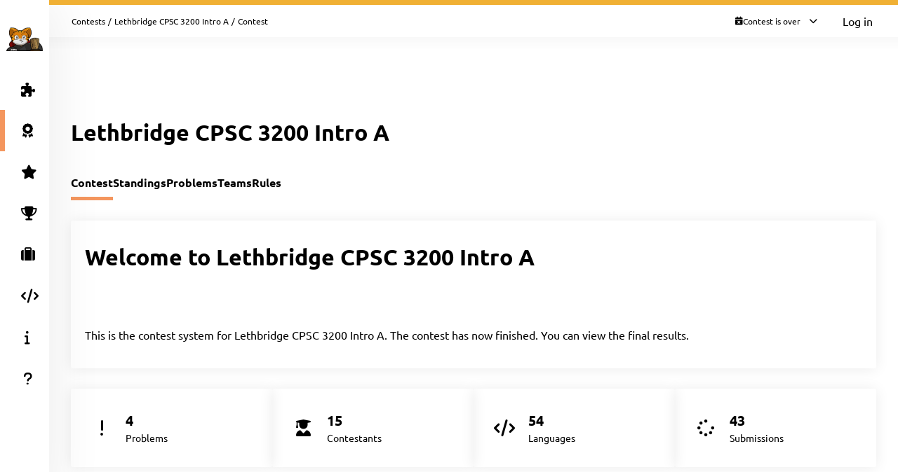

--- FILE ---
content_type: text/html; charset=UTF-8
request_url: https://open.kattis.com/contests/hef99j
body_size: 5902
content:
<!DOCTYPE html>
<html class="" lang="en">
<head>
    <!-- Load sentry as early as possible -->
            <script nonce="fae89c0df37c1670eea216dc811f2e5fa77dfddb17c3597defb9a4fbba6160b0" src="https://js.sentry-cdn.com/1ad5e9767ad243d396a93ef40135e743.min.js" crossorigin="anonymous" data-lazy="no"></script>

    <script nonce="fae89c0df37c1670eea216dc811f2e5fa77dfddb17c3597defb9a4fbba6160b0" type="module">
        Sentry.onLoad(function() {
            Sentry.init({
                dsn: "https://1ad5e9767ad243d396a93ef40135e743:0f66eac85d88443baa349f5bc2497f28@sentry.io/271015",
                release: "a7fa8628f476572d6f4ac6e35eebf65dd4cc963e",
                environment: "production",
                whitelistUrls: [
                    /https?:\/\/open\.kattis\.com/                 ],
                ignoreErrors: [
                    "Non-Error exception captured",                     "Non-Error promise rejection captured",                    'ResizeObserver loop limit exceeded',                    'Can\'t find variable: zaloJSV2'                ],
                denyUrls: ['/static\.cloudflareinsights\.com/'],                 autoSessionTracking: false,
                integrations: [                    new Sentry.BrowserTracing(),
                ],
                tracesSampleRate: 0,
                profilesSampleRate: 1.0,
                replaysSessionSampleRate: 0,                 replaysOnErrorSampleRate: 0,                 tracePropagationTargets: ["localhost", /https?:\/\/open\.kattis\.com/],             });
                        Sentry.configureScope((scope) => scope.setTransactionName("contests_view"));         })
    </script>

    <meta charset="UTF-8" >
    <meta http-equiv="X-UA-Compatible" content="IE=edge">
    <meta name="viewport" content="width=device-width, initial-scale=1">
    <title>
            Contest     &ndash; Kattis, Kattis</title>

    <!-- Jquery and Jquery-ui -->
    <link href="/assets/781f6b13f8110305b9759e61c0cf0de1/jquery-ui-dist/jquery-ui.theme.min.css" rel="stylesheet">
    <script nonce="fae89c0df37c1670eea216dc811f2e5fa77dfddb17c3597defb9a4fbba6160b0" src="/assets/781f6b13f8110305b9759e61c0cf0de1/jquery/dist/jquery.min.js"></script>
    <script nonce="fae89c0df37c1670eea216dc811f2e5fa77dfddb17c3597defb9a4fbba6160b0" src="/assets/781f6b13f8110305b9759e61c0cf0de1/jquery-ui-dist/jquery-ui.min.js"></script>

    <!-- Timezone Cookie -->
    <script nonce="b9b59899b21afac84ad836b3209db742807ec6b616372c862b66cb422a5d8d5c" type="module" src="/js/13b5f8b7bf9574030459e12ae202a390/modules/timezone.js"></script>

    <!-- Fonts/Icons -->
    <link href="/assets/781f6b13f8110305b9759e61c0cf0de1/@fortawesome/fontawesome-free/css/all.min.css" rel="stylesheet">

            <link href="/assets/781f6b13f8110305b9759e61c0cf0de1/@fontsource/merriweather/300.css" rel="stylesheet">
        <link href="/assets/781f6b13f8110305b9759e61c0cf0de1/@fontsource/merriweather/300-italic.css" rel="stylesheet">
            <link href="/assets/781f6b13f8110305b9759e61c0cf0de1/@fontsource/merriweather/400.css" rel="stylesheet">
        <link href="/assets/781f6b13f8110305b9759e61c0cf0de1/@fontsource/merriweather/400-italic.css" rel="stylesheet">
            <link href="/assets/781f6b13f8110305b9759e61c0cf0de1/@fontsource/merriweather/700.css" rel="stylesheet">
        <link href="/assets/781f6b13f8110305b9759e61c0cf0de1/@fontsource/merriweather/700-italic.css" rel="stylesheet">
                <link href="/assets/781f6b13f8110305b9759e61c0cf0de1/@fontsource/ubuntu/300.css" rel="stylesheet">
        <link href="/assets/781f6b13f8110305b9759e61c0cf0de1/@fontsource/ubuntu/300-italic.css" rel="stylesheet">
            <link href="/assets/781f6b13f8110305b9759e61c0cf0de1/@fontsource/ubuntu/400.css" rel="stylesheet">
        <link href="/assets/781f6b13f8110305b9759e61c0cf0de1/@fontsource/ubuntu/400-italic.css" rel="stylesheet">
            <link href="/assets/781f6b13f8110305b9759e61c0cf0de1/@fontsource/ubuntu/500.css" rel="stylesheet">
        <link href="/assets/781f6b13f8110305b9759e61c0cf0de1/@fontsource/ubuntu/500-italic.css" rel="stylesheet">
            <link href="/assets/781f6b13f8110305b9759e61c0cf0de1/@fontsource/ubuntu/700.css" rel="stylesheet">
        <link href="/assets/781f6b13f8110305b9759e61c0cf0de1/@fontsource/ubuntu/700-italic.css" rel="stylesheet">
    
    <!-- DateRangePicker CSS -->
    <link href="/assets/781f6b13f8110305b9759e61c0cf0de1/bootstrap-daterangepicker/daterangepicker.css" rel="stylesheet">

    <!-- Editable and Select2 -->
    <link href="/assets/781f6b13f8110305b9759e61c0cf0de1/select2/dist/css/select2.css" rel="stylesheet">

            <link rel="apple-touch-icon-precomposed" sizes="57x57"   href="/images/favicon/apple-touch-icon-57x57.png">
        <link rel="apple-touch-icon-precomposed" sizes="114x114" href="/images/favicon/apple-touch-icon-114x114.png">
        <link rel="apple-touch-icon-precomposed" sizes="72x72"   href="/images/favicon/apple-touch-icon-72x72.png">
        <link rel="apple-touch-icon-precomposed" sizes="144x144" href="/images/favicon/apple-touch-icon-144x144.png">
        <link rel="apple-touch-icon-precomposed" sizes="60x60"   href="/images/favicon/apple-touch-icon-60x60.png">
        <link rel="apple-touch-icon-precomposed" sizes="120x120" href="/images/favicon/apple-touch-icon-120x120.png">
        <link rel="apple-touch-icon-precomposed" sizes="76x76"   href="/images/favicon/apple-touch-icon-76x76.png">
        <link rel="apple-touch-icon-precomposed" sizes="152x152" href="/images/favicon/apple-touch-icon-152x152.png">
        <link rel="icon" type="image/png" href="/images/favicon/favicon-196x196.png" sizes="196x196">
        <link rel="icon" type="image/png" href="/images/favicon/favicon-96x96.png"   sizes="96x96">
        <link rel="icon" type="image/png" href="/images/favicon/favicon-32x32.png"   sizes="32x32">
        <link rel="icon" type="image/png" href="/images/favicon/favicon-16x16.png"   sizes="16x16">
        <link rel="icon" type="image/png" href="/images/favicon/favicon-128.png"     sizes="128x128">
        <link rel="shortcut icon"         href="/images/favicon/favicon.ico">
        <meta name="application-name"                content="Kattis, Kattis">
        <meta name="msapplication-TileColor"         content="#FFFFFF">
        <meta name="msapplication-TileImage"         content="/images/favicon/mstile-144x144.png">
        <meta name="msapplication-square70x70logo"   content="/images/favicon/mstile-70x70.png">
        <meta name="msapplication-square150x150logo" content="/images/favicon/mstile-150x150.png">
        <meta name="msapplication-wide310x150logo"   content="/images/favicon/mstile-310x150.png">
        <meta name="msapplication-square310x310logo" content="/images/favicon/mstile-310x310.png">
    
    <!-- Own CSS -->
    <link rel="stylesheet" href="/css/7fa0a6b84ecc2d8c3037bd52c2b07420/style.css">
    <style type="text/css">           .logo {
         background-color: ;
     }
          :root {
                      --branding-border: linear-gradient(rgb(240,176,52), rgb(240,176,52));
              }

          div.page-content.clearfix.above-everything.alert.alert-danger { color: #31708f; background: #d9edf7; border-color: #bce8f1; }
div.page-content.clearfix.above-everything.alert.alert-danger div.main-content { padding-bottom: 0; }

         </style>

    <script nonce="fae89c0df37c1670eea216dc811f2e5fa77dfddb17c3597defb9a4fbba6160b0" type="text/javascript">
        window.page_loaded_at = new Date();
        jQuery.noConflict();
    </script>

    
</head>

<body class="header-collapsed l-body_grid"  >



































<header class="l-page_header">
    <div class="page_header-arrow_expand_collapse">
        <i class="page_header-arrow_expand_collapse-arrow"></i>
    </div>
    <div class="page_header-wrapper">
        <div class="logo-container">
            <a class="logo-link" href="/" title="Kattis">
                <img class="logo" src="/images/site-logo?v=0a3f6018aacf449381741e45cf0ff6ba" alt="Kattis logo" />
            </a>
            <h4 class="logo-container-text">Kattis</h4>
            <button class="menu_mobile_link" >
                <i class="fas fa-bars menu_mobile_link_icon"></i>
            </button>
            <script nonce="b9b59899b21afac84ad836b3209db742807ec6b616372c862b66cb422a5d8d5c" type="module" src="/js/13b5f8b7bf9574030459e12ae202a390/pages/master/nav.js"></script>
        </div>
        <div class="branding_border"></div>
        <div class="page_header-content">
            <nav>
                <ul class="main_menu">
                                                                    <li>
                            <a  href="/contests/hef99j/problems" class="main_menu-item main_menu-item_link  " title="Problems">
                                                                    <i class="fas fa-puzzle-piece main_menu-item_icon"></i>
                                                                <span class="main_menu-item_name ">Problems</span>
                                                            </a>
                        </li>
                                                                    <li>
                            <a  href="/contests" class="main_menu-item main_menu-item_link  is-main_menu-item-active" title="Contests">
                                                                    <i class="fas fa-award main_menu-item_icon"></i>
                                                                <span class="main_menu-item_name ">Contests</span>
                                                            </a>
                        </li>
                                                                    <li>
                            <a  href="/challenge" class="main_menu-item main_menu-item_link  " title="Challenge">
                                                                    <i class="fas fa-star main_menu-item_icon"></i>
                                                                <span class="main_menu-item_name beta_label">Challenge</span>
                                                            </a>
                        </li>
                                                                    <li>
                            <a  href="/ranklist" class="main_menu-item main_menu-item_link  " title="Ranklists">
                                                                    <i class="fas fa-trophy main_menu-item_icon"></i>
                                                                <span class="main_menu-item_name ">Ranklists</span>
                                                            </a>
                        </li>
                                                                    <li>
                            <a  href="/jobs" class="main_menu-item main_menu-item_link  " title="Jobs">
                                                                    <i class="fas fa-suitcase main_menu-item_icon"></i>
                                                                <span class="main_menu-item_name ">Jobs</span>
                                                            </a>
                        </li>
                                                                    <li>
                            <a  href="/languages" class="main_menu-item main_menu-item_link  " title="Languages">
                                                                    <i class="fas fa-code main_menu-item_icon"></i>
                                                                <span class="main_menu-item_name ">Languages</span>
                                                            </a>
                        </li>
                                                                    <li>
                            <a  href="/info" class="main_menu-item main_menu-item_link  " title="Info">
                                                                    <i class="fas fa-info main_menu-item_icon"></i>
                                                                <span class="main_menu-item_name ">Info</span>
                                                            </a>
                        </li>
                                                                    <li>
                            <a  href="https://support.kattis.com" class="main_menu-item main_menu-item_link  " title="Help">
                                                                    <i class="fas fa-question main_menu-item_icon"></i>
                                                                <span class="main_menu-item_name ">Help</span>
                                                            </a>
                        </li>
                                    </ul>
            </nav>
                            <div class="header_item_margin search-lower">
                    <label for="search_input" class="search-label search-label-right">Search</label>
                    <form id="search_form" method="GET" action="/search" class="search">
                                                    <img src="/images/site/header/logo-empty.png?0bb770=" alt="Kattis Cat" class="search-mascot" />
                                                <input id="search_input" type="search" name="q" class="search-input" placeholder="Search Kattis" />
                        <i id="search_submit" class="fas fa-search search-icon"></i>
                    </form>
                </div>
                    </div>
    </div>
</header>

<div class="l-main_area">
    

    
    <main class="flex flex-col grow content_padding">
        

































<div class="top_bar ">
    <script nonce="b9b59899b21afac84ad836b3209db742807ec6b616372c862b66cb422a5d8d5c" type="module" src="/js/13b5f8b7bf9574030459e12ae202a390/pages/master/top_bar.js"></script>
    <div class="branding_border"></div>
            <div class="top_bar-content-wrapper">
            <div class="top_bar-section top_bar-section-large">
                <div class="breadcrumb top_bar-item">
                                                                        <a href="/contests" class="breadcrumb-link">Contests</a><span class="breadcrumb-divider">/</span>
                                                    <a href="/contests/hef99j" class="breadcrumb-link">Lethbridge CPSC 3200 Intro A</a><span class="breadcrumb-divider">/</span>
                                                                                    <span class="breadcrumb-current">
                                                    
            Contest    
                                            </span>
                </div>

                            </div>

            <div class="top_bar-section collapsible-menu-group-right top_bar-section-small items-center">
                
                
        



    <div id="contest_time" data-props="{&quot;has_start&quot;:true,&quot;elapsed_seconds&quot;:132704282,&quot;total_seconds&quot;:604800,&quot;refresh_at_start&quot;:true}" class="top_bar-item top_bar-item-right top_bar-item-button flex items-center text-xs">
        <div class="contest-progress collapsible-menu-container session-finished">
            <div class="py-2 top_bar-button" data-open-collapsible-menu-id="top_contest_menu">
                <div class="only_in_contest flex gap-2 items-center">
                    <i class="fa fa-stopwatch text-gray-200"></i>
                    <div class="time-remaining whitespace-nowrap">
                        <span class="count_remaining" >0:00:00</span>
                    </div>
                    <i class="fas fa-chevron-down top_bar-button-chevron_down"></i>
                    <i class="fas fa-chevron-up top_bar-button-chevron_up"></i>
                </div>
                                <div class="only_before_contest flex gap-2 items-center">
                    <i class="fa fa-hourglass-start text-gray-200"></i>
                                            <div class="starts-in whitespace-nowrap">
                            <span class="countdown">-1535 days 22:18:02</span>
                        </div>
                                        <i class="fas fa-chevron-down top_bar-button-chevron_down"></i>
                    <i class="fas fa-chevron-up top_bar-button-chevron_up"></i>
                </div>
                <div class="finished flex gap-2 items-center">
                    <i class="fa fa-calendar-times text-gray-200"></i>
                    <div class="time-remaining whitespace-nowrap">
                        Contest is over                    </div>
                    <i class="fas fa-chevron-down top_bar-button-chevron_down"></i>
                    <i class="fas fa-chevron-up top_bar-button-chevron_up"></i>
                </div>
            </div>

            <div id="top_contest_menu" class="collapsible-menu">
                <span class="collapsible-menu-arrow"></span>
                <div class="collapsible-menu-content">
                    <h2 class="mb-2">Lethbridge CPSC 3200 Intro A</h2>
                    <hr>
                    <div class="only_in_contest">
                        <div class="time-elapsed flex justify-between mb-2">
                            <h4>Time elapsed</h4>
                            <span class="count_elapsed text-right">168:00:00</span>
                        </div>
                        <div class="time-remaining flex justify-between">
                            <h4>Time Remaining</h4>
                            <span class="count_remaining text-sm">0:00:00</span>
                        </div>
                        <hr>
                    </div>
                    <div class="only_before_contest">
                                                    <div class="starts-in flex justify-between mb-2">
                                <h4>Starts in</h4>
                                <span class="countdown">-1535 days 22:18:02</span>
                            </div>
                                                                            <div class="time-remaining flex justify-between">
                                <h4>Ends in</h4>
                                <span class="count_until_end">-1528 days 22:18:02</span>
                            </div>
                                                <hr>
                    </div>
                    <div>
                        <div class="contest-start flex justify-between mb-2">
                                                                                                <h4>Start</h4>
                                    2021-11-03 05:00 CET
                                                                                    </div>
                        <div class="contest-end flex justify-between">
                                                            <h4>End</h4>
                                2021-11-10 05:00 CET
                                                    </div>
                                            </div>
                    <hr>
                    <a href="/contests/hef99j/standings" class="font-bold">Visit Scoreboard</a>
                </div>
            </div>
        </div>
    </div>
    

                                    <a href="/login" class="button button-primary button-small">Log in</a>
                            </div>
        </div>
    
    
        



            
    
            

    </div>

        
            <script nonce="b9b59899b21afac84ad836b3209db742807ec6b616372c862b66cb422a5d8d5c" type="module" src="/js/13b5f8b7bf9574030459e12ae202a390/modules/banner.js"></script>
    
    

    
            <div class="mb-4">
                    
    
    <script nonce="fae89c0df37c1670eea216dc811f2e5fa77dfddb17c3597defb9a4fbba6160b0" type="application/json" id="alert-team-data">{"csrf_token": "3948179812412314618007735019180710754892","invitation_url": "\/ajax\/session\/invitation-response","in_session_url": "\/ajax\/session\/is-in-session"}</script><script nonce="b9b59899b21afac84ad836b3209db742807ec6b616372c862b66cb422a5d8d5c" type="module" src="/js/13b5f8b7bf9574030459e12ae202a390/modules/team_invitation_alert.js"></script>

                        


            






            
        </div>
    
            


    
        
    <div class="flex justify-between items-center mb-8 mt-4">
        <h1>Lethbridge CPSC 3200 Intro A</h1>
        <div>
                            
    
                    </div>
    </div>


    
    
    <div class="l-strip_list-gap strip-plain">
        <script nonce="b9b59899b21afac84ad836b3209db742807ec6b616372c862b66cb422a5d8d5c" type="module" src="/js/13b5f8b7bf9574030459e12ae202a390/modules/mobile_tabs.js"></script><nav class="tab-nav" data-mobile-select-classes="is-hidden@md"><a class="tab-nav-item active" href="/contests/hef99j" title="Contest">Contest</a><a class="tab-nav-item " href="/contests/hef99j/standings" title="Standings">Standings</a><a class="tab-nav-item " href="/contests/hef99j/problems" title="Problems">Problems</a><a class="tab-nav-item " href="/contests/hef99j/teams" title="Teams">Teams</a><a class="tab-nav-item " href="/contests/hef99j/rules" title="Rules">Rules</a><div class="ml-auto flex"></div></nav>
    </div>
    <section class="l-strip_list">
        <div class="strip">
            <div class="strip-item">
                <h1 class="mb-2">Welcome to Lethbridge CPSC 3200 Intro A</h1>
                
     <div>
             </div>

            </div>

                            <div class="strip-item strip-item-secondary">
                    
            <p>
        This is the contest system for Lethbridge CPSC 3200 Intro A.
                    The contest has now finished.
                            You can view the                <a href="/contests/hef99j/standings">final results</a>.
                        </p>

                </div>
                    </div>

                    <section class="flex flex-wrap gap-25 w-full">
                                    <div class="strip-grid-item mb-0 grow basis-1/5">
                        <div class="flex">
                            <div class="icon-badge blue"><i class="fas fa-exclamation"></i></div>
                            <div class="ml-2">
                                <span class="text-xl font-bold">4</span><br>
                                <span class="text-sm text-gray-200">Problems</span>
                            </div>
                        </div>
                    </div>
                                    <div class="strip-grid-item mb-0 grow basis-1/5">
                        <div class="flex">
                            <div class="icon-badge green"><i class="fas fa-user-graduate"></i></div>
                            <div class="ml-2">
                                <span class="text-xl font-bold">15</span><br>
                                <span class="text-sm text-gray-200">Contestants</span>
                            </div>
                        </div>
                    </div>
                                    <div class="strip-grid-item mb-0 grow basis-1/5">
                        <div class="flex">
                            <div class="icon-badge yellow"><i class="fas fa-code"></i></div>
                            <div class="ml-2">
                                <span class="text-xl font-bold">54</span><br>
                                <span class="text-sm text-gray-200">Languages</span>
                            </div>
                        </div>
                    </div>
                                    <div class="strip-grid-item mb-0 grow basis-1/5">
                        <div class="flex">
                            <div class="icon-badge light-blue"><i class="fas fa-spinner"></i></div>
                            <div class="ml-2">
                                <span class="text-xl font-bold">43</span><br>
                                <span class="text-sm text-gray-200">Submissions</span>
                            </div>
                        </div>
                    </div>
                            </section>
        
        <article class="strip-grid strip-grid-2-columns">
            
            <div class="strip-grid-item">
                
    <h2 class="mb-4">Start &amp; End Times</h2>
    <div class="table-container">
        <div class="table-wrapper">
            <table class="table2">
                <tr>
                                            <td style="min-width:180px">Start Time</td>
                        <td>
                            2021-11-03 05:00 CET
                        </td>
                                    </tr>

                
                <tr>
                    <td>End time</td>
                    <td>2021-11-10 05:00 CET</td>
                </tr>
            </table>
        </div>
    </div>

            </div>

                            <div class="strip-grid-item">
                    
    <h2 class="mb-4">Problems</h2>
                        <div class="table-container">
                <div class="table-wrapper">
                    <table class="table2">
                        <thead>
                            <tr>
                                <th>Label</th>
                                <th>Problem</th>
                                                            </th>
                        </thead>
                        <tbody>
                                                            <tr>
                                    <td><a href="/contests/hef99j/problems/twostones">A</a></td>
                                    <td><a href="/contests/hef99j/problems/twostones">Take Two Stones</a></td>
                                                                    </tr>
                                                            <tr>
                                    <td><a href="/contests/hef99j/problems/magictrick">B</a></td>
                                    <td><a href="/contests/hef99j/problems/magictrick">Magic Trick</a></td>
                                                                    </tr>
                                                            <tr>
                                    <td><a href="/contests/hef99j/problems/alphabetspam">C</a></td>
                                    <td><a href="/contests/hef99j/problems/alphabetspam">Alphabet Spam</a></td>
                                                                    </tr>
                                                            <tr>
                                    <td><a href="/contests/hef99j/problems/flipfive">D</a></td>
                                    <td><a href="/contests/hef99j/problems/flipfive">Flip Five</a></td>
                                                                    </tr>
                                                    </tbody>
                                            </table>
                </div>
            </div>
            
                </div>
            
            <div class="strip-grid-item">
                
    <h2>Scoring</h2>
    <p><span class="badge light-blue">Pass/Fail — Ranked</span></p>
    <div class="prose">
        <p><b>Explanation:</b><br>Each problem is pass/fail. Participants are ranked by the number of solved problems, breaking ties by penalty (sum of time + 20 minutes per wrong submission, for all solved problems). Time is rounded to minutes.</p>
    </div>

            </div>

            <div class="strip-grid-item">
                
            
    <h2>Standings</h2>

    <ul class="mt-2">
        <li>
                            Standings are shown without limitation.                    </li>

        
            </ul>

            </div>

            <div class="strip-grid-item">
                
    <h2>Languages</h2>
    <p>
                    <a class="badge text-dark"
                href="/contests/hef99j/languages/ada">
                Ada
            </a>
                    <a class="badge text-dark"
                href="/contests/hef99j/languages/algol60">
                Algol 60
            </a>
                    <a class="badge text-dark"
                href="/contests/hef99j/languages/algol68">
                Algol 68
            </a>
                    <a class="badge text-dark"
                href="/contests/hef99j/languages/apl">
                APL
            </a>
                    <a class="badge text-dark"
                href="/contests/hef99j/languages/bash">
                Bash
            </a>
                    <a class="badge text-dark"
                href="/contests/hef99j/languages/bcpl">
                BCPL
            </a>
                    <a class="badge text-dark"
                href="/contests/hef99j/languages/bqn">
                BQN
            </a>
                    <a class="badge text-dark"
                href="/contests/hef99j/languages/c">
                C
            </a>
                    <a class="badge text-dark"
                href="/contests/hef99j/languages/csharp">
                C#
            </a>
                    <a class="badge text-dark"
                href="/contests/hef99j/languages/cpp">
                C++
            </a>
                    <a class="badge text-dark"
                href="/contests/hef99j/languages/cobol">
                COBOL
            </a>
                    <a class="badge text-dark"
                href="/contests/hef99j/languages/lisp">
                Common Lisp
            </a>
                    <a class="badge text-dark"
                href="/contests/hef99j/languages/crystal">
                Crystal
            </a>
                    <a class="badge text-dark"
                href="/contests/hef99j/languages/d">
                D
            </a>
                    <a class="badge text-dark"
                href="/contests/hef99j/languages/dart">
                Dart
            </a>
                    <a class="badge text-dark"
                href="/contests/hef99j/languages/elixir">
                Elixir
            </a>
                    <a class="badge text-dark"
                href="/contests/hef99j/languages/erlang">
                Erlang
            </a>
                    <a class="badge text-dark"
                href="/contests/hef99j/languages/fsharp">
                F#
            </a>
                    <a class="badge text-dark"
                href="/contests/hef99j/languages/forth">
                Forth
            </a>
                    <a class="badge text-dark"
                href="/contests/hef99j/languages/fortran">
                Fortran
            </a>
                    <a class="badge text-dark"
                href="/contests/hef99j/languages/fortran77">
                Fortran 77
            </a>
                    <a class="badge text-dark"
                href="/contests/hef99j/languages/gerbil">
                Gerbil
            </a>
                    <a class="badge text-dark"
                href="/contests/hef99j/languages/go">
                Go
            </a>
                    <a class="badge text-dark"
                href="/contests/hef99j/languages/haskell">
                Haskell
            </a>
                    <a class="badge text-dark"
                href="/contests/hef99j/languages/icon">
                Icon
            </a>
                    <a class="badge text-dark"
                href="/contests/hef99j/languages/java">
                Java
            </a>
                    <a class="badge text-dark"
                href="/contests/hef99j/languages/javascript">
                JavaScript (Node.js)
            </a>
                    <a class="badge text-dark"
                href="/contests/hef99j/languages/javascriptspidermonkey">
                JavaScript (SpiderMonkey)
            </a>
                    <a class="badge text-dark"
                href="/contests/hef99j/languages/julia">
                Julia
            </a>
                    <a class="badge text-dark"
                href="/contests/hef99j/languages/kotlin">
                Kotlin
            </a>
                    <a class="badge text-dark"
                href="/contests/hef99j/languages/lua">
                Lua
            </a>
                    <a class="badge text-dark"
                href="/contests/hef99j/languages/modula2">
                Modula-2
            </a>
                    <a class="badge text-dark"
                href="/contests/hef99j/languages/nim">
                Nim
            </a>
                    <a class="badge text-dark"
                href="/contests/hef99j/languages/objectivec">
                Objective-C
            </a>
                    <a class="badge text-dark"
                href="/contests/hef99j/languages/ocaml">
                OCaml
            </a>
                    <a class="badge text-dark"
                href="/contests/hef99j/languages/octave">
                Octave
            </a>
                    <a class="badge text-dark"
                href="/contests/hef99j/languages/odin">
                Odin
            </a>
                    <a class="badge text-dark"
                href="/contests/hef99j/languages/pascal">
                Pascal
            </a>
                    <a class="badge text-dark"
                href="/contests/hef99j/languages/perl">
                Perl
            </a>
                    <a class="badge text-dark"
                href="/contests/hef99j/languages/php">
                PHP
            </a>
                    <a class="badge text-dark"
                href="/contests/hef99j/languages/pli">
                PL/I
            </a>
                    <a class="badge text-dark"
                href="/contests/hef99j/languages/prolog">
                Prolog
            </a>
                    <a class="badge text-dark"
                href="/contests/hef99j/languages/python2">
                Python 2
            </a>
                    <a class="badge text-dark"
                href="/contests/hef99j/languages/python3">
                Python 3
            </a>
                    <a class="badge text-dark"
                href="/contests/hef99j/languages/racket">
                Racket
            </a>
                    <a class="badge text-dark"
                href="/contests/hef99j/languages/ruby">
                Ruby
            </a>
                    <a class="badge text-dark"
                href="/contests/hef99j/languages/rust">
                Rust
            </a>
                    <a class="badge text-dark"
                href="/contests/hef99j/languages/simula">
                Simula 67
            </a>
                    <a class="badge text-dark"
                href="/contests/hef99j/languages/smalltalk">
                Smalltalk
            </a>
                    <a class="badge text-dark"
                href="/contests/hef99j/languages/snobol">
                SNOBOL
            </a>
                    <a class="badge text-dark"
                href="/contests/hef99j/languages/swift">
                Swift
            </a>
                    <a class="badge text-dark"
                href="/contests/hef99j/languages/typescript">
                TypeScript
            </a>
                    <a class="badge text-dark"
                href="/contests/hef99j/languages/visualbasic">
                Visual Basic
            </a>
                    <a class="badge text-dark"
                href="/contests/hef99j/languages/zig">
                Zig
            </a>
            </p>

            </div>
        </article>
    </section>


    </main>

    



    <footer class="l-footer ">
        <span class="text-center text-sm divider-separated-list">
            <a href="/info/contact">Contact</a>
            <a href="https://status.kattis.com">System Status</a>
            <a rel="terms-of-service" href="/contracts/current/tos">Terms of Service</a>
            <a rel=""privacy-policy" href="/contracts/current/privacy_policy">Privacy Policy</a>
        </span>
    </footer>

</div>



    <script nonce="b9b59899b21afac84ad836b3209db742807ec6b616372c862b66cb422a5d8d5c" type="module" src="/js/13b5f8b7bf9574030459e12ae202a390/pages/contest/header.js"></script>
<script nonce="fae89c0df37c1670eea216dc811f2e5fa77dfddb17c3597defb9a4fbba6160b0" src="/assets/781f6b13f8110305b9759e61c0cf0de1/moment/min/moment.min.js"></script>
<script nonce="fae89c0df37c1670eea216dc811f2e5fa77dfddb17c3597defb9a4fbba6160b0" src="/assets/781f6b13f8110305b9759e61c0cf0de1/bootstrap-daterangepicker/daterangepicker.js"></script>
<script nonce="fae89c0df37c1670eea216dc811f2e5fa77dfddb17c3597defb9a4fbba6160b0" src="/assets/781f6b13f8110305b9759e61c0cf0de1/select2/dist/js/select2.full.min.js"></script>



        <script defer nonce="fae89c0df37c1670eea216dc811f2e5fa77dfddb17c3597defb9a4fbba6160b0" src="https://status.kattis.com/embed/script.js"></script>
<script defer src="https://static.cloudflareinsights.com/beacon.min.js/vcd15cbe7772f49c399c6a5babf22c1241717689176015" integrity="sha512-ZpsOmlRQV6y907TI0dKBHq9Md29nnaEIPlkf84rnaERnq6zvWvPUqr2ft8M1aS28oN72PdrCzSjY4U6VaAw1EQ==" nonce="fae89c0df37c1670eea216dc811f2e5fa77dfddb17c3597defb9a4fbba6160b0" data-cf-beacon='{"version":"2024.11.0","token":"6651308a007d4d459b12876077322bfb","server_timing":{"name":{"cfCacheStatus":true,"cfEdge":true,"cfExtPri":true,"cfL4":true,"cfOrigin":true,"cfSpeedBrain":true},"location_startswith":null}}' crossorigin="anonymous"></script>
</body>
</html>


--- FILE ---
content_type: text/css
request_url: https://open.kattis.com/css/7fa0a6b84ecc2d8c3037bd52c2b07420/contest/standings.css
body_size: 493
content:
#me {
    scroll-margin-top: 50vh;
}

.table-legend {
    width: 100%;
    display: flex;
    flex-wrap: wrap;
    gap: 10px;
    justify-content: space-between;
    align-items: flex-end;
    font-size: 13px;
    line-height: 19px;
    margin-bottom: 15px;
}

.table-legend-statuses {
    display: flex;
    column-gap: 18px;
    align-items: center;
}

.table-legend-status {
    display: flex;
    align-items: center;
}

.table-legend-status .status-icon {
    margin-right: 6px;
}

.standings-table .status-icon {
    font-size: 14px;
}

.status-icon.legend-first, .status-icon.legend-check, .status-icon.cell-first {
    background-color: var(--color-success);
}

.status-icon.legend-solved, .status-icon.cell-solved {
    background-color: var(--color-partial-success);
}

.legend-base {
    font-size: 1rem;
    text-align: center;
    margin-right: 6px;
}

.status-icon.legend-partial {
    background: linear-gradient(to top left,
        var(--color-error) -20%,
        var(--partial-gradient-1) 40%,
        var(--partial-gradient-2) 70%,
        var(--color-partial-success) 100%);
}

.status-icon.legend-attempted, .status-icon.cell-attempted {
    background-color: var(--color-error);
}

.status-icon.legend-pending, .status-icon.cell-pending {
    background-color: var(--color-pending);
}

.legend-superregion {
    color: var(--color-warning);
    font-size: 12px;
    width: 12px;
    height: 12px;
    margin-right: 6px;
}

.legend-me {
    display: block;
    width: 12px;
    height: 12px;
    border: 1px solid #9cd09b;
    background-color: #e9f7e9;
    margin-right: 6px;
}

.standings-table-result-cell {
    display: flex;
    font-size: 13px;
    height: 30px;
    align-items: center;
    white-space: nowrap;
}

.standings-table-result-cell .status-icon {
    width: 1.563rem; /* 1.563rem = 25px */
    height: 1.563rem;
    margin-right: 6px;
}

.standings-table-result-cell-time {
    font-size: 11px;
    color: #838383;
}

.table2 > * > tr > td.standings-cell-time, .table2 > * > tr > td.standings-cell-score {
    padding-right: 25px;
}

tr.standings-row-highlight td {
    background-color: var(--table-highlight-background);
    border-color: var(--table-highlight-border-color);
    border-style: solid;
    border-width: 1px 0;
}

tr.standings-row-highlight + tr.standings-row-highlight td {
  border-top-width: 0px;
}

tr.standings-row-highlight td:first-child {
    border-left-width: 1px;
}

tr.standings-row-highlight td:last-child {
    border-right-width: 1px;
}

.scoreboard_filters .filter_row td {
    padding: 3px;
    height: 30px;
}
.scoreboard_filters .filter_row .filter_item,
.scoreboard_filters .filter_row .filter_button {
    display: inline-block;
    border-radius: 3px;
    padding: 5px;
    margin: 2px 4px;
    background-color: var(--containers-background-contrast);
}

.scoreboard_filters {
    margin-bottom: 8px;
}

.scoreboard_filters .filter_row .filter_item.active {
    background-color: black;
}

.scoreboard_filters .filter_row .filter_item .filter_name {
    color: var(--text-color);
}

.scoreboard_filters .filter_row .filter_item .filter_name.active {
    color: var(--bright-text-color);
}


--- FILE ---
content_type: text/css
request_url: https://open.kattis.com/css/7fa0a6b84ecc2d8c3037bd52c2b07420/ui/tree.css
body_size: 267
content:
.tree-subtree {
  padding-left: 15px;
  margin-left: 0px;
}

.tree-collapsible .tree-subtree:not(.tree-subtree-visible) {
    display: none;
}

.tree-collapsible .tree-collapsible-content:not(.tree-collapsible-content-visible) {
    display: none;
}

.tree-caret {
    font-size: var(--font-small);
    cursor: pointer;
}

.tree-caret:before {
    content: "\25B6";
    display: inline-block;
    margin-right: 6px;
}

.tree-caret-down:before {
    -ms-transform: rotate(90deg); /* IE 9 */
    -webkit-transform: rotate(90deg); /* Safari */
    transform: rotate(90deg);
}

.tree-item {
    border-radius: 5px;
    transition: all 0.1s linear;
    line-height: initial;
}

.tree-collapsible-content {
    display: flex;
    flex-direction: column;
}

.tree > li,
.tree-subtree > li {
    list-style-type: none;
    margin: 6px 0 6px 10px;
    position: relative;
}

.tree > li:before,
.tree > li:after,
.tree-subtree > li:before,
.tree-subtree > li:after {
    content: "";
    position: absolute;
    left: -15px;
    width: 15px;
    border-left: 1px solid var(--divider-color-1);
}

.tree > li:before,
.tree-subtree > li:before {
    top: -6px;
    border-bottom: 1px solid var(--divider-color-1);
    height: 22px;
}

.tree > li:after,
.tree-subtree > li:after {
    top: 16px;
    border-top: 1px solid var(--divider-color-1);
    height: 100%;
}

.tree > li:last-child:after,
.tree-subtree > li:last-child:after {
    display: none;
}

.tree .tree-item {
    display: block;
    border: 1px solid var(--divider-color-1);
    padding: 5px;
    color: var(--sample-heading-color);
    text-decoration: none;
}

.tree .tree-item:hover,
.tree .tree-item:focus,
.tree .tree-item:hover + .tree-subtree .tree-item,
.tree .tree-item:focus + .tree-subtree .tree-item {
    background: var(--containers-background-contrast);
    border: 1px solid var(--divider-color-2);
}

.tree .tree-item:hover + .tree-subtree li:after,
.tree .tree-item:focus + .tree-subtree li:after,
.tree .tree-item:hover + .tree-subtree li:before,
.tree .tree-item:focus + .tree-subtree li:before {
    border-color: var(--divider-color-2);
}


--- FILE ---
content_type: application/javascript
request_url: https://open.kattis.com/js/13b5f8b7bf9574030459e12ae202a390/modules/mobile_tabs.js
body_size: 335
content:
jQuery(document).ready(() => {
    const $ = jQuery;
    $('.tab-nav').each((index, elem) => {
        const items = $('.tab-nav-item', elem);
        const select = $(document.createElement('select'));
        const selectClasses = $(elem).data('mobile-select-classes');

        select.addClass(selectClasses);

        $(elem).after(select);

        function addOption(item, selectElem) {
            const option = $(document.createElement('option'));
            const linkText = $(item).text();
            const isActive = $(item).hasClass('active');
            const isJsLink = $(selectElem).hasClass('tab-select-js');

            if (isJsLink) {
                option.val(item.dataset.tabIdToOpen);
            } else {
                option.val(item.href);
            }

            option.text(linkText);

            if (isActive) {
                option.attr('selected', 'selected');
            }

            selectElem.append(option);
        }

        items.each((i, item) => {
            if ($(item).hasClass('tab-nav-dropdown')) {
                const optionGroup = $(document.createElement('optgroup'));
                const optionGroupName = $(item).data('mobile-tab-name');
                optionGroup.attr('label', optionGroupName);

                select.append(optionGroup);
                const dropdownItems = $('.dropdown-item', item);

                dropdownItems.each((k, dropdownItem) => {
                    addOption(dropdownItem, optionGroup);
                });
            } else {
                addOption(item, select);
            }
        });

        select.attr('data-default-value', select.val());

        function onSelectChange({ value }) {
            window.location.assign(value);
        }

        const isJsLink = $(select).hasClass('tab-select-js');
        if (!isJsLink) {
            $(select).on('change', ({ target }) => {
                onSelectChange(target);
            });
        }

        $('.tab-nav-dropdown', elem).click(function (e) {
            $('.tab-nav-dropdown', elem).removeClass('open'); // close all other dropdowns
            $(this).addClass('open');
            e.stopPropagation();
        });

        $(document).mouseup((e) => {
            const container = $('.tab-nav-dropdown', elem);
            // if the target of the click isn't the container nor a descendant of the container
            if (!container.is(e.target) && container.has(e.target).length === 0) {
                container.removeClass('open');
            }
        });
    });
});


--- FILE ---
content_type: application/javascript
request_url: https://open.kattis.com/js/13b5f8b7bf9574030459e12ae202a390/modules/api/base.js
body_size: 344
content:
export class HttpError {
    constructor(status, body) {
        this.status = status;
        this.body = body;
        this.kattisMessage = body?.error?.message;

        if (body.error && body.error.code) {
            this.kattisError = body.error.code;
        }
    }

    toString() {
        return `HTTP error: ${this.status}`;
    }
}

async function request(url, method, data) {
    const fetchParams = {
        method,
    };
    fetchParams.headers = { 'Content-Type': 'application/json' };
    if (data !== undefined) {
        fetchParams.body = JSON.stringify(data);
    }
    const response = await fetch(url, fetchParams);
    return handleResponse(response);
}

export async function putJson(url, data) {
    return request(url, 'PUT', data);
}

export async function postJson(url, data) {
    return request(url, 'POST', data);
}

export async function deleteJson(url, data) {
    return request(url, 'DELETE', data);
}

export async function getJson(url, data) {
    const queryString = Object.keys(data)
        .map((k) => `${encodeURIComponent(k)}=${encodeURIComponent(data[k])}`)
        .join('&');
    if (queryString) {
        url = `${url}?${queryString}`;
    }
    return request(url, 'GET');
}

async function handleResponse(response) {
    let content;
    if (response.status === 204) { // No Content, so content-type header is not present
        content = '';
    } else if (response.headers.get('content-type').toLowerCase() === 'application/json') {
        content = await response.json();
    } else {
        content = await response.text();
    }
    if (response.status >= 400) {
        throw new HttpError(response.status, content);
    }
    return content;
}

export function showError(message, kattisMessage) {
    if (message && kattisMessage) {
        alert(`${message}: ${kattisMessage}`);
    } else {
        alert(message || kattisMessage);
    }
}

export function showRequestError(elem, error) {
    const baseMessage = elem.data('fail-msg');
    if (error instanceof HttpError) {
        showError(baseMessage, error.kattisMessage);
    } else {
        console.error(error);
        showError(baseMessage);
    }
}
